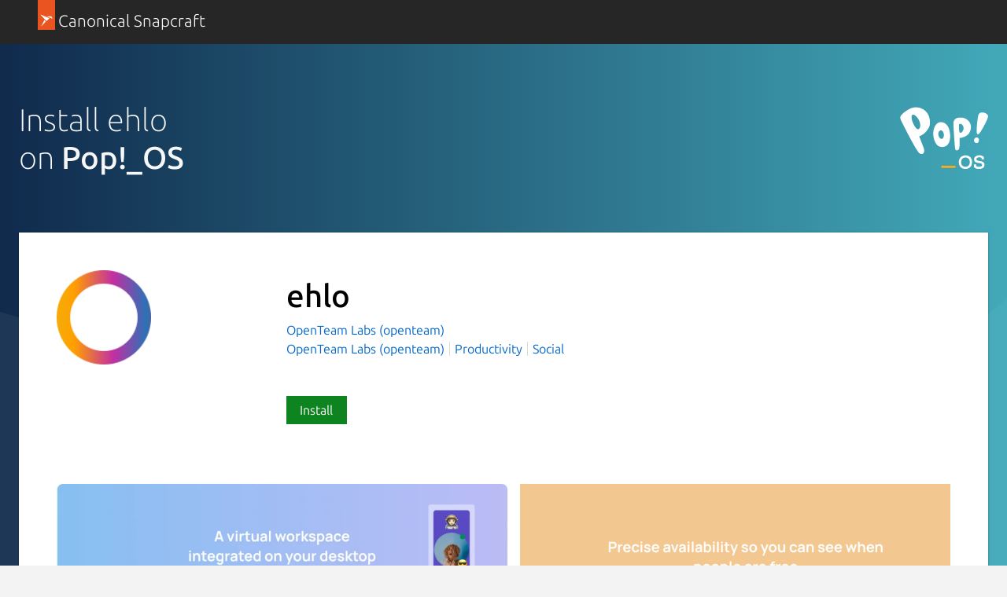

--- FILE ---
content_type: text/html; charset=utf-8
request_url: https://snapcraft.io/install/ehlo/pop
body_size: 13057
content:
<!doctype html>
<html lang="en">
  <head>
    <meta charset="UTF-8" />
    <meta http-equiv="X-UA-Compatible" content="IE=edge">
    <meta name="viewport" content="width=device-width, initial-scale=1">
    <title>Install ehlo on Pop!_OS using the Snap Store | Snapcraft</title>

    <!-- Preconnect to establish early connections to important third-party origins -->
    <link rel="preconnect" href="https://www.google-analytics.com">
    <link rel="preconnect" href="https://assets.ubuntu.com">
    <link rel="preconnect" href="https://munchkin.marketo.net">

    <link rel="preload" href="https://assets.ubuntu.com/v1/9689339a-snapcraft-hero-background--light.png" as="image">

    <!-- Google Tag Manager -->
    <script>(function(w,d,s,l,i){w[l]=w[l]||[];w[l].push({'gtm.start':
    new Date().getTime(),event:'gtm.js'});var f=d.getElementsByTagName(s)[0],
    j=d.createElement(s),dl=l!='dataLayer'?'&l='+l:'';j.async=true;j.src=
    'https://www.googletagmanager.com/gtm.js?id='+i+dl;f.parentNode.insertBefore(j,f);
    })(window,document,'script','dataLayer','GTM-KCGXHQS');</script>
    <!-- End Google Tag Manager -->

    <link rel="stylesheet" href="/static/js/dist/vite/assets/styles--DX8HMR0-.css" />

    <script type="module" src="/static/js/dist/vite/base--Ducp_eDY.js"></script><link rel="modulepreload" href="/static/js/dist/vite/chunks/ga--BikwviRj.js" />
    
  <script type="module" src="/static/js/dist/vite/distro-install--B1CK2fOL.js"></script><link rel="modulepreload" href="/static/js/dist/vite/chunks/debounce--DIfNAdEH.js" /><link rel="modulepreload" href="/static/js/dist/vite/chunks/videos--C-cpTIXj.js" /><link rel="modulepreload" href="/static/js/dist/vite/chunks/expandable-area--CFkdnYdO.js" /><link rel="modulepreload" href="/static/js/dist/vite/chunks/ga--BikwviRj.js" /><link rel="modulepreload" href="/static/js/dist/vite/chunks/declare--C9vBYVIO.js" />

    <script src="https://assets.ubuntu.com/v1/703e23c9-lazysizes+noscript+native-loading.5.1.2.min.js" defer></script>

    <meta name="description" content="Get the latest version of ehlo for on Pop!_OS - A virtual workplace that encourages team collaboration with an integrated communication layer right on your desktop.">
    <meta name="copydoc" content="">
    <meta name="google-site-verification" content="Y1JayrP2iS6jS6Rd7uGX3Kzgm0oD8rV5R6TkzteLbQg" />

    
      <meta property="og:title" content="Install ehlo on Pop!_OS using the Snap Store | Snapcraft"/>
      <meta property="og:site_name" content="Snapcraft"/>
      <meta property="og:type" content="website"/>
      <meta property="og:description" content="Get the latest version of ehlo for on Pop!_OS - A virtual workplace that encourages team collaboration with an integrated communication layer right on your desktop."/>
      <meta property="og:image" content="
    https://dashboard.snapcraft.io/site_media/appmedia/2022/01/ehlo_Ellipse_475.png
  " />
      <meta property="og:image:width" content="1200" />
      <meta property="og:image:height" content="630" />
      <meta property="og:image:alt" content="Snapcraft banner" />
      <meta property="og:url" content="https://snapcraft.io/install/ehlo/pop" />
      <meta property="twitter:card" content="summary_large_image" />
      <meta property="twitter:site" content="@snapcraftio" />
      <meta property="twitter:creator" content="@snapcraftio" />
      <meta property="twitter:image" content="
    https://dashboard.snapcraft.io/site_media/appmedia/2022/01/ehlo_Ellipse_475.png
  " />
      <meta property="twitter:url" content="https://snapcraft.io/install/ehlo/pop" />
    

    
  

    <link rel="canonical" href="https://snapcraft.io/install/ehlo/pop" />

    <link rel="icon" type="image/png" href="https://assets.ubuntu.com/v1/d4ca039f-favicon_16px.png" sizes="16x16" />
    <link rel="icon" type="image/png" href="https://assets.ubuntu.com/v1/841d0bcf-favicon_32px.png" sizes="32x32" />
    <link rel="icon" type="image/png" href="/static/snapcraft-favicon.png?v=055e94b" sizes="144x144" />
    <link rel="author" href="/humans.txt" />
  </head>

  <body class="l-site is-paper">
    <!-- Google Tag Manager (noscript) -->
    <noscript><iframe src="https://www.googletagmanager.com/ns.html?id=GTM-KCGXHQS"
      height="0" width="0" style="display: none; visibility: hidden;"></iframe></noscript>
    <!-- End Google Tag Manager (noscript) -->

    
  <header id="navigation" class="p-navigation--sliding is-dark">
  <div class="row">
    <div class="p-navigation__banner">
      <div class="p-navigation__tagged-logo">
        <a class="p-navigation__link" href="/">
          <div class="p-navigation__logo-tag">
            <img class="p-navigation__logo-icon" src="https://assets.ubuntu.com/v1/11ff571b-snapcraft.svg" alt="">
          </div>
          <span class="p-navigation__logo-title">Canonical Snapcraft</span>
        </a>
      </div>
    </div>
  </div>
</header>


    
  <section class="p-strip--light distro-banner u-no-padding--top">
    <div class="distro-banner__background">
      <svg class="distro-banner__suru" viewBox="0 0 1440 700" xmlns="http://www.w3.org/2000/svg">
        <defs>
          <linearGradient x1="100%" y1="50%" x2="0%" y2="50%" id="a">
            <stop stop-color="#48B9C7" offset="0%"/>
            <stop stop-color="#102a4c" offset="100%"/>
          </linearGradient>
        </defs>
        <g fill-rule="nonzero" fill="none">
          <path fill="url(#a)" d="M0 0h1440v700H0z"/>
          <g fill="#FFF">
            <path d="M1440 700V198L808 700z" fill-opacity=".04"/>
            <path d="M0 341v359h1231z" fill-opacity=".06"/>
          </g>
        </g>
      </svg>
    </div>
    <div class="p-strip">
      <div class="row">
        <div class="col-8">
           <h1 class="p-heading--2 u-no-margin is-light">Install ehlo<br/> on <b>Pop!_OS</b></h1>
        </div>
        
        <div class="col-4 u-hide--small">
          <img
  src="https://res.cloudinary.com/canonical/image/fetch/f_svg,q_auto,fl_sanitize,w_126/https%3A%2F%2Fassets.ubuntu.com%2Fv1%2F91e233bc-PopOS-short-white.svg"
  alt=""
  width="126"
  height="126"
  loading="eager"
  class="distro-banner__logo u-vertically-center"
/>
       </div>
       
      </div>
    </div>

    <div class="row">
      <div class="p-card--highlighted" style="position: relative;">
        <div class="row">
          <div class="details-block"><div class="grid-row">
    <div class="grid-col-2 grid-col-medium-1 grid-col-small-1">
    

  
    <img
  src="https://res.cloudinary.com/canonical/image/fetch/f_auto,q_auto,fl_sanitize,w_120/https%3A%2F%2Fdashboard.snapcraft.io%2Fsite_media%2Fappmedia%2F2022%2F01%2Fehlo_Ellipse_475.png"
  srcset="https://res.cloudinary.com/canonical/image/fetch/f_auto,q_auto,fl_sanitize,w_120/https%3A%2F%2Fdashboard.snapcraft.io%2Fsite_media%2Fappmedia%2F2022%2F01%2Fehlo_Ellipse_475.png 120w, https://res.cloudinary.com/canonical/image/fetch/f_auto,q_auto,fl_sanitize,w_240/https%3A%2F%2Fdashboard.snapcraft.io%2Fsite_media%2Fappmedia%2F2022%2F01%2Fehlo_Ellipse_475.png 240w"
  sizes="(min-width: 120px) 120px, 100vw"
  alt=""
  width="120"
  height="120"
  loading="eager"
  data-live="icon"
/>
  
    </div>
    <div class="grid-col-6 grid-col-medium-3 grid-col-small-3">
      <div class="p-section--shallow">
    <h1 class="u-sv-1" data-live="title">ehlo</h1>
    
    <div class="u-hide--medium u-hide--large">
      
      <span class="p-tooltip--btm-center">
  <a href="/publisher/openteam" title="View all snaps from OpenTeam Labs (openteam)">
    OpenTeam Labs (openteam)
  </a>
  <span class="p-tooltip__message">Publisher</span>
</span>
    </div>
    <ul class="p-inline-list--vertical-divider">
      
      <li class="p-inline-list__item u-hide--small"><span class="p-tooltip--btm-center">
  <a href="/publisher/openteam" title="View all snaps from OpenTeam Labs (openteam)">
    OpenTeam Labs (openteam)
  </a>
  <span class="p-tooltip__message">Publisher</span>
</span></li>
      
        <li class="p-inline-list__item">
          <a href="/search?categories=productivity">Productivity</a>
        </li>
      
        <li class="p-inline-list__item">
          <a href="/search?categories=social">Social</a>
        </li>
      
    </ul>
  </div><div class="p-section--shallow"><a class="p-button--positive js-install" href="#install" data-scroll-to="#install">
                  Install
                </a></div></div>
  </div></div>
        </div>

        
          <div class="details-block">
            <div class="grid-row" id="js-snap-screenshots" data-live="screenshots">
  
    <div class="p-carousel">
  <div class="swiper-container">
    <div class="swiper-wrapper">
      
        <div class="p-carousel__item--screenshot swiper-slide">
  
    
    
      
      
      
      
      <img
  src="https://res.cloudinary.com/canonical/image/fetch/f_auto,q_auto,fl_sanitize,w_819/https%3A%2F%2Fdashboard.snapcraft.io%2Fsite_media%2Fappmedia%2F2022%2F09%2F1_g98VT5k.png"
  srcset="https://res.cloudinary.com/canonical/image/fetch/f_auto,q_auto,fl_sanitize,w_460/https%3A%2F%2Fdashboard.snapcraft.io%2Fsite_media%2Fappmedia%2F2022%2F09%2F1_g98VT5k.png 460w, https://res.cloudinary.com/canonical/image/fetch/f_auto,q_auto,fl_sanitize,w_620/https%3A%2F%2Fdashboard.snapcraft.io%2Fsite_media%2Fappmedia%2F2022%2F09%2F1_g98VT5k.png 620w, https://res.cloudinary.com/canonical/image/fetch/f_auto,q_auto,fl_sanitize,w_1036/https%3A%2F%2Fdashboard.snapcraft.io%2Fsite_media%2Fappmedia%2F2022%2F09%2F1_g98VT5k.png 1036w, https://res.cloudinary.com/canonical/image/fetch/f_auto,q_auto,fl_sanitize,w_819/https%3A%2F%2Fdashboard.snapcraft.io%2Fsite_media%2Fappmedia%2F2022%2F09%2F1_g98VT5k.png 819w"
  sizes="(min-width: 819px) 819px, 100vw"
  alt=""
  width="819"
  height="657"
  loading="eager"
  data-original="https://dashboard.snapcraft.io/site_media/appmedia/2022/09/1_g98VT5k.png"
/>
    
    
  
</div>
      
        <div class="p-carousel__item--screenshot swiper-slide">
  
    
    
      
      
      
      
      <img
  src="https://res.cloudinary.com/canonical/image/fetch/f_auto,q_auto,fl_sanitize,w_819/https%3A%2F%2Fdashboard.snapcraft.io%2Fsite_media%2Fappmedia%2F2022%2F09%2F3_XIyMxOa.png"
  srcset="https://res.cloudinary.com/canonical/image/fetch/f_auto,q_auto,fl_sanitize,w_460/https%3A%2F%2Fdashboard.snapcraft.io%2Fsite_media%2Fappmedia%2F2022%2F09%2F3_XIyMxOa.png 460w, https://res.cloudinary.com/canonical/image/fetch/f_auto,q_auto,fl_sanitize,w_620/https%3A%2F%2Fdashboard.snapcraft.io%2Fsite_media%2Fappmedia%2F2022%2F09%2F3_XIyMxOa.png 620w, https://res.cloudinary.com/canonical/image/fetch/f_auto,q_auto,fl_sanitize,w_1036/https%3A%2F%2Fdashboard.snapcraft.io%2Fsite_media%2Fappmedia%2F2022%2F09%2F3_XIyMxOa.png 1036w, https://res.cloudinary.com/canonical/image/fetch/f_auto,q_auto,fl_sanitize,w_819/https%3A%2F%2Fdashboard.snapcraft.io%2Fsite_media%2Fappmedia%2F2022%2F09%2F3_XIyMxOa.png 819w"
  sizes="(min-width: 819px) 819px, 100vw"
  alt=""
  width="819"
  height="657"
  loading="eager"
  data-original="https://dashboard.snapcraft.io/site_media/appmedia/2022/09/3_XIyMxOa.png"
/>
    
    
  
</div>
      
        <div class="p-carousel__item--screenshot swiper-slide">
  
    
    
      
      
      
      
      <img
  src="https://res.cloudinary.com/canonical/image/fetch/f_auto,q_auto,fl_sanitize,w_819/https%3A%2F%2Fdashboard.snapcraft.io%2Fsite_media%2Fappmedia%2F2022%2F09%2F4_gAwqQYS.png"
  srcset="https://res.cloudinary.com/canonical/image/fetch/f_auto,q_auto,fl_sanitize,w_460/https%3A%2F%2Fdashboard.snapcraft.io%2Fsite_media%2Fappmedia%2F2022%2F09%2F4_gAwqQYS.png 460w, https://res.cloudinary.com/canonical/image/fetch/f_auto,q_auto,fl_sanitize,w_620/https%3A%2F%2Fdashboard.snapcraft.io%2Fsite_media%2Fappmedia%2F2022%2F09%2F4_gAwqQYS.png 620w, https://res.cloudinary.com/canonical/image/fetch/f_auto,q_auto,fl_sanitize,w_1036/https%3A%2F%2Fdashboard.snapcraft.io%2Fsite_media%2Fappmedia%2F2022%2F09%2F4_gAwqQYS.png 1036w, https://res.cloudinary.com/canonical/image/fetch/f_auto,q_auto,fl_sanitize,w_819/https%3A%2F%2Fdashboard.snapcraft.io%2Fsite_media%2Fappmedia%2F2022%2F09%2F4_gAwqQYS.png 819w"
  sizes="(min-width: 819px) 819px, 100vw"
  alt=""
  width="819"
  height="657"
  loading="eager"
  data-original="https://dashboard.snapcraft.io/site_media/appmedia/2022/09/4_gAwqQYS.png"
/>
    
    
  
</div>
      
        <div class="p-carousel__item--screenshot swiper-slide">
  
    
    
      
      
      
      
      <img
  src="https://res.cloudinary.com/canonical/image/fetch/f_auto,q_auto,fl_sanitize,w_819/https%3A%2F%2Fdashboard.snapcraft.io%2Fsite_media%2Fappmedia%2F2022%2F09%2F5.png"
  srcset="https://res.cloudinary.com/canonical/image/fetch/f_auto,q_auto,fl_sanitize,w_460/https%3A%2F%2Fdashboard.snapcraft.io%2Fsite_media%2Fappmedia%2F2022%2F09%2F5.png 460w, https://res.cloudinary.com/canonical/image/fetch/f_auto,q_auto,fl_sanitize,w_620/https%3A%2F%2Fdashboard.snapcraft.io%2Fsite_media%2Fappmedia%2F2022%2F09%2F5.png 620w, https://res.cloudinary.com/canonical/image/fetch/f_auto,q_auto,fl_sanitize,w_1036/https%3A%2F%2Fdashboard.snapcraft.io%2Fsite_media%2Fappmedia%2F2022%2F09%2F5.png 1036w, https://res.cloudinary.com/canonical/image/fetch/f_auto,q_auto,fl_sanitize,w_819/https%3A%2F%2Fdashboard.snapcraft.io%2Fsite_media%2Fappmedia%2F2022%2F09%2F5.png 819w"
  sizes="(min-width: 819px) 819px, 100vw"
  alt=""
  width="819"
  height="657"
  loading="eager"
  data-original="https://dashboard.snapcraft.io/site_media/appmedia/2022/09/5.png"
/>
    
    
  
</div>
      
        <div class="p-carousel__item--screenshot swiper-slide">
  
    
    
      
      
      
      
      <img
  src="https://res.cloudinary.com/canonical/image/fetch/f_auto,q_auto,fl_sanitize,w_819/https%3A%2F%2Fdashboard.snapcraft.io%2Fsite_media%2Fappmedia%2F2022%2F09%2F6.png"
  srcset="https://res.cloudinary.com/canonical/image/fetch/f_auto,q_auto,fl_sanitize,w_460/https%3A%2F%2Fdashboard.snapcraft.io%2Fsite_media%2Fappmedia%2F2022%2F09%2F6.png 460w, https://res.cloudinary.com/canonical/image/fetch/f_auto,q_auto,fl_sanitize,w_620/https%3A%2F%2Fdashboard.snapcraft.io%2Fsite_media%2Fappmedia%2F2022%2F09%2F6.png 620w, https://res.cloudinary.com/canonical/image/fetch/f_auto,q_auto,fl_sanitize,w_1036/https%3A%2F%2Fdashboard.snapcraft.io%2Fsite_media%2Fappmedia%2F2022%2F09%2F6.png 1036w, https://res.cloudinary.com/canonical/image/fetch/f_auto,q_auto,fl_sanitize,w_819/https%3A%2F%2Fdashboard.snapcraft.io%2Fsite_media%2Fappmedia%2F2022%2F09%2F6.png 819w"
  sizes="(min-width: 819px) 819px, 100vw"
  alt=""
  width="819"
  height="657"
  loading="eager"
  data-original="https://dashboard.snapcraft.io/site_media/appmedia/2022/09/6.png"
/>
    
    
  
</div>
      
    </div>
  </div>
  <div class="p-carousel__buttons u-align--right">
    <button class="p-button--base p-carousel__prev swiper-button__prev">Previous</button>
    <button class="p-button--base p-carousel__next swiper-button__next">Next</button>
  </div>
</div>
  
</div>
          </div>
        
        <div class="p-show-more is-shallow is-collapsed" data-js="js-show-more">
          <div class="row">
            <div class="col-8">
              <div class="js-snap-description-text">
                <h4 data-live="summary">A virtual workplace that encourages team collaboration with an integrated communication layer right on your desktop.</h4>
                <div data-live="description"><p>ehlo puts people at the heart of communication and collaboration, making teams feel closer and more connected, no matter where they are.</p>
<p>Integrate your team directly with your ehlo desktop dock:</p>
<ul>
<li>One screen?... no problem - auto hide takes care of that and “edge” notifications means you don't miss a thing</li>
<li>One click interactions and no tedious video links - call, collaborate and knock in an instant</li>
<li>Floating video mode - present like a pro or work together with our lightweight video calls</li>
</ul>
</div>
              </div>
            </div>
            <div class="col-4">
              <div class=" js-snap-description-details">
                <h2 class="u-off-screen">Details for ehlo</h2>

<h3 class="p-muted-heading">License</h3>
<ul class="p-list">
  <li>Proprietary</li>
</ul>
<hr class="p-rule--muted">


  <h3 class="p-muted-heading">Last updated</h3>
  <ul class="p-list">
    
      <li>7 December 2022 - <small>latest/stable</small></li>
    
    
      <li>28 November 2022 - <small>latest/edge</small></li>
    
  </ul>
  <hr class="p-rule--muted">



  
    <h3 class="p-muted-heading">Websites</h3>
    <ul class="p-list">
      
        
        <li data-js="primary-domain">
          <a class="js-external-link" title="https://ehlo.space" href="https://ehlo.space" aria-controls="modal">ehlo.space</a>
        </li>
        
      
    </ul>
    <hr class="p-rule--muted">
  

  
    <h3 class="p-muted-heading">Contact</h3>
    <ul class="p-list">
      
        
        <li>
          <a class="js-external-link" title="mailto:ehlo@ehlo.space" href="mailto:ehlo@ehlo.space" aria-controls="modal">ehlo@ehlo.space</a>
        </li>
        
      
    </ul>
    <hr class="p-rule--muted">
  

  

  

  <div class="p-modal js-exeternal-link-modal u-hide" id="modal">
    <section class="p-modal__dialog" role="dialog" aria-modal="true" aria-labelledby="modal-title" aria-describedby="modal-description">
      <header class="p-modal__header">
        <h2 class="p-modal__title" id="modal-title"><i class="p-icon--warning" style="width: 1rem; height: 1rem; position: relative; top: 1px; margin-right: 0.24rem;"></i> External link warning</h2>
      </header>
      <p class="u-no-max-width">You are about to open <span class="js-external-link-url"></span></p>
      <p class="u-no-max-width">Do you wish to proceed?</p>
      </p>
      <footer class="p-modal__footer">
        <button class="u-no-margin--bottom js-close-modal" aria-controls="modal">Go back</button>
        <a class="p-button--positive u-no-margin--bottom js-open-external-link" href="" target="_blank">Proceed</a>
      </footer>
    </section>
  </div>

  <template id="verified-status">
    (Ownership verified)
    <span class="p-tooltip--btm-right" aria-describedby="verified-explanation">
      <i class="p-icon--information"></i>
      <span class="p-tooltip__message" role="tooltip" id="verified-explanation">The publisher has verified that they own this domain.
It does not guarantee the Snap is an official upload
from the upstream project.</span>
  </template>

  <script>
    // Handle verified domain status
    const primaryDomainListItem = document.querySelector("[data-js='primary-domain']");

    function renderVerificationStatus() {
      if ("content" in document.createElement("template")) {
        const template = document.querySelector("#verified-status");
        const clone = template.content.cloneNode(true);
        primaryDomainListItem.appendChild(clone);
      }
    }

    if (primaryDomainListItem) {
      async function getVerifiedStatus() {
        const response = await fetch("/api/ehlo/verify");

        if (!response.ok) {
          return;
        }

        const responseData = await response.json();

        if (responseData.primary_domain) {
          renderVerificationStatus();
        }
      }

      getVerifiedStatus();
    }

    // Handle external links
    const externalLinks = document.querySelectorAll(".js-external-link");
    const externalLinkModal = document.querySelector(".js-exeternal-link-modal");
    const externalLinkModalCloseButton = externalLinkModal.querySelector(
      ".js-close-modal"
    );
    const externalLinkUrl = externalLinkModal.querySelector(
      ".js-external-link-url"
    );
    const openExternalLinkButton = externalLinkModal.querySelector(
      ".js-open-external-link"
    );

    function openModal() {
      externalLinkModal.classList.remove("u-hide");
    }

    function closeModal() {
      externalLinkModal.classList.add("u-hide");
    }

    function setLinkDisplayText(href) {
      if (href.includes("mailto")) {
        externalLinkUrl.innerText = href;
        return;
      }

      const url = new URL(href);

      const protocolContainer = document.createElement("strong");
      const hostnameContainer = document.createElement("strong");
      const pathContainer = document.createElement("span");
      const searchContainer = document.createElement("span");

      protocolContainer.classList.add(
        url.protocol === "https:" ?
          "external-link-protocol--positive" : "external-link-protocol--negative"
      );

      pathContainer.classList.add("u-text-muted");
      searchContainer.classList.add("u-text-muted");

      protocolContainer.innerText = `${url.protocol}//`;
      hostnameContainer.innerText = url.hostname;

      if (url.pathname && url.pathname !== "/") {
        pathContainer.innerText = url.pathname;

      }

      searchContainer.innerText = url.search;

      externalLinkUrl.innerHTML = "";
      externalLinkUrl.appendChild(protocolContainer);
      externalLinkUrl.appendChild(hostnameContainer);
      externalLinkUrl.appendChild(pathContainer);
      externalLinkUrl.appendChild(searchContainer);
    }

    externalLinkModalCloseButton.addEventListener("click", () => {
      closeModal();
    });

    externalLinks.forEach((link) => {

      link.addEventListener("click", (e) => {
        e.preventDefault();
        const href = e.target.href;
        openExternalLinkButton.href = href;
        openExternalLinkButton.addEventListener("click", handleOpenExternalLink);
        setLinkDisplayText(href);
        openModal();
      });
    });

    function handleOpenExternalLink() {
      closeModal();
      openExternalLinkButton.removeEventListener("click", handleOpenExternalLink);
    }
  </script>




  <h5 class="p-muted-heading">Report a Snap Store violation</h5>
  <ul class="p-list">
    <li>
      <a class="js-modal-open" aria-controls="#report-snap-modal" href="#report-snap-modal">Report this Snap</a>
    </li>
  </ul>

  <div class="p-modal u-hide" id="report-snap-modal">
  <div class="p-modal__dialog" role="dialog" aria-labelledby="modal-title" aria-describedby="modal-description">
    <div class="js-report-snap-form">
      <header class="p-modal__header">
        <h2 class="p-modal__title" id="modal-title">Report ehlo for a Snap Store violation</h2>
        <button class="p-modal__close js-modal-close" aria-label="Close dialog">Close</button>
      </header>

      
      
      <form id="report-snap-form" action="/report" method="POST">
        <input name="csrf_token" type="hidden" value="IjVjYzdhMzE5ZWIyNjRiNjE5Nzc3MGFiNGM3OGIyMWZhMzViYWYzYjci.aW6JUA.4mo8_ylTWB9VaCmXiLS7KCfyafU" />
        <input type="hidden" name="entry.718227286" value="ehlo" />
        <div class="p-notification--negative">
          <div class="p-notification__content">
            <h5 class="p-notification__title">
              Reports submitted through this form go to the Snap team, not the Snap Developer.
            </h5>
            
              <p class="p-notification__message">
                The Snap developer has provided the following <b>contact information</b>:</p>
              <ul>
                
                  
                    <li><a href="mailto:ehlo@ehlo.space" target="_blank" rel="noopener">ehlo@ehlo.space</a></li>
                  
                
              </ul>
            
            
          </div>
        </div>
        <label for="report-snap-reason">Choose a reason for reporting this snap</label>
        <select id="report-snap-reason" name="entry.340540050" required>
          <option value="" selected>Select an option</option>
          <option value="Copyright or trademark violation">Copyright or trademark violation</option>
          <option value="Snap Store terms of service violation">Snap Store terms of service violation</option>
        </select>
        <label for="report-snap-comment">Please provide more detailed reason to your report</label>
        <textarea id="report-snap-comment" type="text" name="entry.1974584359" placeholder="Comment..." rows="5" maxlength="1000" required></textarea>

        <label for="report-snap-email">Your email (optional)</label>
        <input id="report-snap-email" type="email" name="entry.1624813972" placeholder="email@example.com" />
        <label for="report-snap-confirm" style="position: absolute; top: -9999999px;">I agree</label>
        <input id="report-snap-confirm" type="checkbox" name="entry.13371337" style="position: absolute; top: -9999999px;" />
        <p>In submitting this form, I confirm that I have read and agree to <a href="https://ubuntu.com/legal/data-privacy/contact">Canonical’s Privacy Notice</a> and <a href="https://ubuntu.com/legal/data-privacy">Privacy Policy</a>.</p>
        <div class="u-align--right">
          <button type="button" class="js-modal-close u-no-margin--bottom">Cancel</button>
          
          <button type="submit" type="submit" class="--dark u-no-margin--bottom">Submit report</button>
        </div>
      </form>
    </div>

    <div class="js-report-snap-success u-hide">
      <header class="p-modal__header">
        <h2 class="p-modal__title" id="modal-title">Snap Store Violation Report submitted successfully</h2>
        <button class="p-modal__close js-modal-close" aria-label="Close dialog">Close</button>
      </header>
      <p>Thank you for your report. Information you provided will help us investigate further.</p>
      <div class="u-align--right">
        <button type="button" class="p-button--positive js-modal-close u-no-margin--bottom">Close</button>
      </div>
    </div>

    <div class="js-report-snap-error u-hide">
      <header class="p-modal__header">
        <h2 class="p-modal__title" id="modal-title">Error submitting report</h2>
        <button class="p-modal__close js-modal-close u-no-margin--bottom" aria-label="Close dialog">Close</button>
      </header>
      <p>There was an error while sending your report. Please try again later.</p>
      <div class="u-align--right">
        <button type="button" class="p-button--positive js-modal-close u-no-margin--bottom">Close</button>
      </div>
    </div>
  </div>
</div>
  <hr class="p-rule--muted">

              </div>
            </div>
          </div>
          <div class="p-show-more__fade">
            <div class="p-show-more__link-container">
              <a href="/ehlo" class="p-show-more__link">Show more</a>
            </div>
          </div>
        </div>
      </div>

      <div id="install" class="p-card--highlighted">
        <div class="row">
          <div class="col-10">
          <h2>Enable snaps on Pop!_OS and install ehlo</h2>
          <p>Snaps are applications packaged with all their dependencies to run on all popular Linux distributions from a single build. They update automatically and roll back gracefully.</p>
          <p>Snaps are discoverable and installable from the <a href="/store">Snap Store</a>, an app store with an audience of millions.</p>
          </div>
          <div class="u-hide--small col-2">
            <img
  src="https://res.cloudinary.com/canonical/image/fetch/f_svg,q_auto,fl_sanitize,w_169/https%3A%2F%2Fassets.ubuntu.com%2Fv1%2Fc7ca0dfa-Distro_Logo_Pop.svg"
  alt=""
  width="169"
  height="159"
  loading="lazy"
/>
          </div>
        </div>
        <div class="row">
          <h3>Enable snapd</h3>
        </div>
        
          <div class="row">
            <div class="col-7">
              <p>Snap can be installed on Pop!_OS from the command line. Open Terminal from the Applications launcher and type the following:
</p>
            </div>
            
              <div class="col-5 distro-code-snippet">
                
                
                <div class="p-code-snippet">
  <pre class="p-code-snippet__block--icon is-wrapped"><code id="snippet-distro-install-command-1">sudo apt update
sudo apt install snapd
</code></pre>
</div>
              </div>
            
          </div>
        
          <div class="row">
            <div class="col-7">
              <p>Either log out and back in again, or restart your system, to ensure snap’s paths are updated correctly.</p>
            </div>
            
          </div>
        
        <div class="row">
          <h3>Install ehlo</h3>
        </div>
        <div class="row">
          <div class="col-7">
            <p>To install ehlo, simply use the following command:</p>
          </div>
          <div class="col-5 distro-code-snippet">
            
            
            <div class="p-code-snippet">
  <pre class="p-code-snippet__block--icon is-wrapped"><code id="snippet-snap-install-stable">sudo snap install ehlo</code></pre>
</div>
          </div>
        </div>
      </div>
    </div>
  </section>

  <section class="p-strip is-shallow">
    <div class="u-fixed-width u-clearfix">
      <h3 class="u-float-left">Other popular snaps…</h3>
      <a href="/search?categories=featured" class="p-button u-float-right u-hide--small p-featured-snap__see-more">See more...</a>
    </div>
    <div class="row">
        
        
    </div>
    <div class="row u-hide--medium u-hide--large">
      <a href="/search?categories=featured" class="p-button u-float-right">See more in Featured</a>
    </div>
  </section>
  <section class="p-strip is-shallow">
    <div class="row">
      <h3 class="u-float-left">More things to do…</h3>
    </div>
    <div class="row">
      <div class="col-6">
        <div class="p-card--highlighted">
          <a href="/snap-store">
            <img
  src="https://res.cloudinary.com/canonical/image/fetch/f_svg,q_auto,fl_sanitize,w_567/https%3A%2F%2Fassets.ubuntu.com%2Fv1%2F2b48f98d-distro_img_01.svg"
  alt=""
  width="567"
  height="228"
  loading="lazy"
/>
          </a>
          <h4 class="p-card__title">
            <a href="/snap-store">Get the snap store</a>
          </h4>
          <p class="p-card__content">Browse and find snaps from the convenience of your desktop using the snap store snap.</p>
        </div>
      </div>
      <div class="col-6">
        <div class="p-card--highlighted">
          <a href="/docs">
            <img
  src="https://res.cloudinary.com/canonical/image/fetch/f_svg,q_auto,fl_sanitize,w_567/https%3A%2F%2Fassets.ubuntu.com%2Fv1%2F8d00f749-distro_img_02.svg"
  alt=""
  width="567"
  height="228"
  loading="lazy"
/>
          </a>
          <h4 class="p-card__title">
            <a href="/docs">Learn more about snaps</a>
          </h4>
          <p class="p-card__content">Interested to find out more about snaps? Want to publish your own application? Visit <a href="/">snapcraft.io</a> now.</p>
        </div>
      </div>
    </div>
  </section>

  



<script type="text/template" id="blog-article-template">
  <div class="${container_class}">
  
  <a href="${slug}">
    ${image}
  </a>
  
  <h3 class="p-heading--4">
    <a href="${slug}">${title}</a>
  </h3>
</div>
</script>


<script type="text/template" id="video-youtube-template">
  
  <iframe id="youtubeplayer" type="text/html" width="818" height="460" allow="autoplay"></iframe>
  <button class="youtube-thumbnail-button" id="youtube-thumbnail-button">
    <img src="https://i3.ytimg.com/vi/${id}/maxresdefault.jpg" alt="" width="1280" height="720" id="youtube-thumbnail-image">
    <img src="/static/images/yt_play_btn.svg?v=9298bb2" alt="" width="68" height="48" class="youtube-play-button">
  </button>


<script>
  document.addEventListener("DOMContentLoaded", function() {
    const vimeoplayerFrame = document.getElementById("vimeoplayer");
    const asciicastplayerFrame = document.getElementById("asciicastplayer");
    const youtubeFrame = document.getElementById("youtubeplayer");

    if (vimeoplayerFrame) {
      vimeoplayerFrame.src = vimeoplayerFrame.dataset.src;
    }

    if (asciicastplayerFrame) {
      const script = document.createElement("script");
      script.id = "asciicast-${id}";
      script.dataset.autoplay = 0;
      script.src = "${url}";

      asciicastplayerFrame.appendChild(script);
    }

    if (youtubeFrame) {
      const videoId = "${id}";
      const thumbnailUrl = `/youtube/${videoId}`;
      const thumbnailImage = document.querySelector("#youtube-thumbnail-image");
      const thumbnailButton = document.querySelector("#youtube-thumbnail-button");
      const videoUrl = "${url}?autoplay=1&cc_load_policy=1&modestbranding=1&rel=0";

      const data = new FormData();
      data.append("videoId", videoId);
      data.append("csrf_token", "IjVjYzdhMzE5ZWIyNjRiNjE5Nzc3MGFiNGM3OGIyMWZhMzViYWYzYjci.aW6JUA.4mo8_ylTWB9VaCmXiLS7KCfyafU");

      fetch(`/youtube`, {
        method: "POST",
        body:  data
      })
        .then(function(r) {
          if (r.ok === true) {
            return r.json();
          }
        })
        .then(function(res) {
          if (!res.items) {
            return;
          }

          const thumbnails = res.items[0].snippet.thumbnails;

          if (thumbnails.maxres) {
            thumbnailImage.src = thumbnails.maxres.url;
            thumbnailImage.width = thumbnails.maxres.width;
            thumbnailImage.height = thumbnails.maxres.height;
          } else if (thumbnails.standard) {
            thumbnailImage.src = thumbnails.standard.url;
            thumbnailImage.width = thumbnails.standard.width;
            thumbnailImage.height = thumbnails.standard.height;
          } else if (thumbnails.high) {
            thumbnailImage.src = thumbnails.high.url;
            thumbnailImage.width = thumbnails.high.width;
            thumbnailImage.height = thumbnails.high.height;
          } else if (thumbnails.medium) {
            thumbnailImage.src = thumbnails.medium.url;
            thumbnailImage.width = thumbnails.medium.width;
            thumbnailImage.height = thumbnails.medium.height;
          } else {
            thumbnailImage.src = thumbnails.default.url;
            thumbnailImage.width = thumbnails.default.width;
            thumbnailImage.height = thumbnails.default.height;
          }
        });

      thumbnailButton.addEventListener("click", function() {
        youtubeFrame.src = videoUrl;
        setTimeout(function() {
          thumbnailButton.classList.add("fade-out");
        }, 300);
      });
    }
  });
</script>
</script>

<script type="text/template" id="video-vimeo-template">
  
  <iframe id="vimeoplayer" width="818" height="460" frameborder="0"
          webkitallowfullscreen mozallowfullscreen allowfullscreen
          src="" data-src="${url}?title=0&byline=0&portrait=0&transparent=0"></iframe>


<script>
  document.addEventListener("DOMContentLoaded", function() {
    const vimeoplayerFrame = document.getElementById("vimeoplayer");
    const asciicastplayerFrame = document.getElementById("asciicastplayer");
    const youtubeFrame = document.getElementById("youtubeplayer");

    if (vimeoplayerFrame) {
      vimeoplayerFrame.src = vimeoplayerFrame.dataset.src;
    }

    if (asciicastplayerFrame) {
      const script = document.createElement("script");
      script.id = "asciicast-${id}";
      script.dataset.autoplay = 0;
      script.src = "${url}";

      asciicastplayerFrame.appendChild(script);
    }

    if (youtubeFrame) {
      const videoId = "${id}";
      const thumbnailUrl = `/youtube/${videoId}`;
      const thumbnailImage = document.querySelector("#youtube-thumbnail-image");
      const thumbnailButton = document.querySelector("#youtube-thumbnail-button");
      const videoUrl = "${url}?autoplay=1&cc_load_policy=1&modestbranding=1&rel=0";

      const data = new FormData();
      data.append("videoId", videoId);
      data.append("csrf_token", "IjVjYzdhMzE5ZWIyNjRiNjE5Nzc3MGFiNGM3OGIyMWZhMzViYWYzYjci.aW6JUA.4mo8_ylTWB9VaCmXiLS7KCfyafU");

      fetch(`/youtube`, {
        method: "POST",
        body:  data
      })
        .then(function(r) {
          if (r.ok === true) {
            return r.json();
          }
        })
        .then(function(res) {
          if (!res.items) {
            return;
          }

          const thumbnails = res.items[0].snippet.thumbnails;

          if (thumbnails.maxres) {
            thumbnailImage.src = thumbnails.maxres.url;
            thumbnailImage.width = thumbnails.maxres.width;
            thumbnailImage.height = thumbnails.maxres.height;
          } else if (thumbnails.standard) {
            thumbnailImage.src = thumbnails.standard.url;
            thumbnailImage.width = thumbnails.standard.width;
            thumbnailImage.height = thumbnails.standard.height;
          } else if (thumbnails.high) {
            thumbnailImage.src = thumbnails.high.url;
            thumbnailImage.width = thumbnails.high.width;
            thumbnailImage.height = thumbnails.high.height;
          } else if (thumbnails.medium) {
            thumbnailImage.src = thumbnails.medium.url;
            thumbnailImage.width = thumbnails.medium.width;
            thumbnailImage.height = thumbnails.medium.height;
          } else {
            thumbnailImage.src = thumbnails.default.url;
            thumbnailImage.width = thumbnails.default.width;
            thumbnailImage.height = thumbnails.default.height;
          }
        });

      thumbnailButton.addEventListener("click", function() {
        youtubeFrame.src = videoUrl;
        setTimeout(function() {
          thumbnailButton.classList.add("fade-out");
        }, 300);
      });
    }
  });
</script>
</script>

<script type="text/template" id="video-asciinema-template">
  
  <div id="asciicastplayer"></div>


<script>
  document.addEventListener("DOMContentLoaded", function() {
    const vimeoplayerFrame = document.getElementById("vimeoplayer");
    const asciicastplayerFrame = document.getElementById("asciicastplayer");
    const youtubeFrame = document.getElementById("youtubeplayer");

    if (vimeoplayerFrame) {
      vimeoplayerFrame.src = vimeoplayerFrame.dataset.src;
    }

    if (asciicastplayerFrame) {
      const script = document.createElement("script");
      script.id = "asciicast-${id}";
      script.dataset.autoplay = 0;
      script.src = "${url}";

      asciicastplayerFrame.appendChild(script);
    }

    if (youtubeFrame) {
      const videoId = "${id}";
      const thumbnailUrl = `/youtube/${videoId}`;
      const thumbnailImage = document.querySelector("#youtube-thumbnail-image");
      const thumbnailButton = document.querySelector("#youtube-thumbnail-button");
      const videoUrl = "${url}?autoplay=1&cc_load_policy=1&modestbranding=1&rel=0";

      const data = new FormData();
      data.append("videoId", videoId);
      data.append("csrf_token", "IjVjYzdhMzE5ZWIyNjRiNjE5Nzc3MGFiNGM3OGIyMWZhMzViYWYzYjci.aW6JUA.4mo8_ylTWB9VaCmXiLS7KCfyafU");

      fetch(`/youtube`, {
        method: "POST",
        body:  data
      })
        .then(function(r) {
          if (r.ok === true) {
            return r.json();
          }
        })
        .then(function(res) {
          if (!res.items) {
            return;
          }

          const thumbnails = res.items[0].snippet.thumbnails;

          if (thumbnails.maxres) {
            thumbnailImage.src = thumbnails.maxres.url;
            thumbnailImage.width = thumbnails.maxres.width;
            thumbnailImage.height = thumbnails.maxres.height;
          } else if (thumbnails.standard) {
            thumbnailImage.src = thumbnails.standard.url;
            thumbnailImage.width = thumbnails.standard.width;
            thumbnailImage.height = thumbnails.standard.height;
          } else if (thumbnails.high) {
            thumbnailImage.src = thumbnails.high.url;
            thumbnailImage.width = thumbnails.high.width;
            thumbnailImage.height = thumbnails.high.height;
          } else if (thumbnails.medium) {
            thumbnailImage.src = thumbnails.medium.url;
            thumbnailImage.width = thumbnails.medium.width;
            thumbnailImage.height = thumbnails.medium.height;
          } else {
            thumbnailImage.src = thumbnails.default.url;
            thumbnailImage.width = thumbnails.default.width;
            thumbnailImage.height = thumbnails.default.height;
          }
        });

      thumbnailButton.addEventListener("click", function() {
        youtubeFrame.src = videoUrl;
        setTimeout(function() {
          thumbnailButton.classList.add("fade-out");
        }, 300);
      });
    }
  });
</script>
</script>


    
  
<footer class="l-footer--sticky p-strip is-dark" id="footer">
  <div class="row">
    <div class="col-9">
      <p>
        <a class="p-link--inverted" href="#">Back to top <i class="p-icon--chevron-up is-light"></i></a>
      </p>
      <p>
        &copy; 2026 Canonical Ltd. <br/>
        Ubuntu and Canonical are registered trademarks of Canonical Ltd.
        <br/>
        Powered by <a href="https://www.ubuntu.com/kubernetes">Charmed Kubernetes</a>
      </p>
      <p class="u-no-limit">
        <small>
          <a
            href="https://forum.snapcraft.io/">Join the forum</a>, contribute to or report problems with,
          <a
            href="https://bugs.launchpad.net/snapd"
          >snapd</a>,
          <a
            href="https://bugs.launchpad.net/snapcraft"
          >Snapcraft</a>,
          or <a href="https://github.com/canonical/snapcraft.io/issues/new">this site</a>.
        </small>
      </p>
    </div>
    <div class="col-3">
       <ul class="p-inline-list u-align--right">
         <li class="p-inline-list__item">
           <a href="https://twitter.com/snapcraftio" class="p-icon--twitter">Share on Twitter</a>
         </li>
         <li class="p-inline-list__item">
           <a href="https://www.facebook.com/snapcraftio" class="p-icon--facebook">Share on Facebook</a>
         </li>
         <li class="p-inline-list__item">
           <a href="https://www.youtube.com/snapcraftio" class="p-icon--youtube">Share on YouTube</a>
         </li>
       </ul>
     </div>
  </div>
  <div class="u-fixed-width">
    <ul class="p-inline-list--middot u-no-margin--bottom">
      <li class="p-inline-list__item">
        <a class="p-link--inverted" href="https://ubuntu.com/legal/terms-and-policies/snap-store-terms"><small>Terms of Service</small></a>
      </li>
      <li class="p-inline-list__item">
        <a class="p-link--inverted" href="https://www.ubuntu.com/legal/data-privacy"><small>Data privacy</small></a>
      </li>
      <li class="p-inline-list__item">
        <a class="p-link--inverted js-revoke-cookie-manager" href=""><small>Manage your tracker settings</small></a>
      </li>
      <li class="p-inline-list__item">
        <a class="p-link--inverted" href="https://status.snapcraft.io/"><small>Service status</small></a>
      </li>
      <li class="p-inline-list__item">
        <a class="p-link--inverted" href="https://dashboard.snapcraft.io/"><small>Other functions</small></a>
      </li>
      <li class="p-inline-list__item">
        <a
          class="p-link--inverted"
          href="/about/contact-us"
          data-js="contact-form-trigger"
          data-formid="2639">
          Contact us
        </a>
      </li>
    </ul>
  </div>
</footer>
<div class="p-modal u-hide" id="contact-form-modal">
  <section class="p-modal__dialog" role="dialog" aria-modal="true" aria-labeledby="modal-title">
    <header class="p-modal__header">
      <h2 class="p-modal__title">Contact us</h2>
      <button class="p-modal__close" aria-label="Close active modal" aria-controls="modal" data-js="close-modal-control">Close</button>
    </header>
    <div id="modal-body"></div>
  </section>
</div>

<script type="text/template" id="contactFormTemplate">
  
    <form action="https://ubuntu.com/marketo/submit" method="post" id="mktoForm_{{formid}}">
  <fieldset class="u-no-margin--bottom">
    <legend class="u-off-screen">About you</legend>
    <h2 class="p-heading--3">About you</h2>
    <ul class="p-list">
      <li class="p-list__item">
        <label for="firstName">First name:</label>
        <input required id="firstName" name="firstName" maxlength="255" type="text" />
      </li>
      <li class="p-list__item">
        <label for="lastName">Last name:</label>
        <input required id="lastName" name="lastName" maxlength="255" type="text" />
      </li>
      <li class="p-list__item">
        <label for="email">Email address:</label>
        <input required id="email" name="email" maxlength="255" type="email" pattern="^[^ ]+@[^ ]+\.[a-z]{2,26}$" />
      </li>
      <li class="p-list__item">
        <label for="phone">Mobile/cell phone number:</label>
        <input required id="phone" name="phone" maxlength="255" type="tel" />
      </li>
      
<li class="p-list__item">
  <label for="country">Country:</label>
  
  <select
    required
    id="country"
    name="country"
  >
    <option value="">Select...</option
    ><option value="FR">France</option
    ><option value="DE">Germany</option
    ><option value="JP">Japan</option
    ><option value="GB">United Kingdom</option
    ><option value="US">United States of America</option
    ><option disabled>——————————————————</option
    ><option value="AF">Afghanistan</option
    ><option value="AX">Åland Islands</option
    ><option value="AL">Albania</option
    ><option value="DZ">Algeria</option
    ><option value="AS">American Samoa</option
    ><option value="AD">Andorra</option
    ><option value="AO">Angola</option
    ><option value="AI">Anguilla</option
    ><option value="AQ">Antarctica</option
    ><option value="AG">Antigua and Barbuda</option
    ><option value="AR">Argentina</option
    ><option value="AM">Armenia</option
    ><option value="AW">Aruba</option
    ><option value="AU">Australia</option
    ><option value="AT">Austria</option
    ><option value="AZ">Azerbaijan</option
    ><option value="BS">Bahamas</option
    ><option value="BH">Bahrain</option
    ><option value="BD">Bangladesh</option
    ><option value="BB">Barbados</option
    ><option value="BY">Belarus</option
    ><option value="BE">Belgium</option
    ><option value="BZ">Belize</option
    ><option value="BJ">Benin</option
    ><option value="BM">Bermuda</option
    ><option value="BT">Bhutan</option
    ><option value="BO">Bolivia (Plurinational State of)</option
    ><option value="BQ">Bonaire, Sint Eustatius and Saba</option
    ><option value="BA">Bosnia and Herzegovina</option
    ><option value="BW">Botswana</option
    ><option value="BV">Bouvet Island</option
    ><option value="BR">Brazil</option
    ><option value="IO">British Indian Ocean Territory</option
    ><option value="BN">Brunei Darussalam</option
    ><option value="BG">Bulgaria</option
    ><option value="BF">Burkina Faso</option
    ><option value="BI">Burundi</option
    ><option value="KH">Cambodia</option
    ><option value="CM">Cameroon</option
    ><option value="CA">Canada</option
    ><option value="CV">Cabo Verde</option
    ><option value="KY">Cayman Islands</option
    ><option value="CF">Central African Republic</option
    ><option value="TD">Chad</option
    ><option value="CL">Chile</option
    ><option value="CN">China</option
    ><option value="CX">Christmas Island</option
    ><option value="CC">Cocos (Keeling) Islands</option
    ><option value="CO">Colombia</option
    ><option value="KM">Comoros</option
    ><option value="CG">Congo</option
    ><option value="CD">Congo (Democratic Republic of the)</option
    ><option value="CK">Cook Islands</option
    ><option value="CR">Costa Rica</option
    ><option value="CI">Côte d'Ivoire</option
    ><option value="HR">Croatia</option
    ><option value="CU">Cuba</option
    ><option value="CW">Curaçao</option
    ><option value="CY">Cyprus</option
    ><option value="CZ">Czech Republic</option
    ><option value="DK">Denmark</option
    ><option value="DJ">Djibouti</option
    ><option value="DM">Dominica</option
    ><option value="DO">Dominican Republic</option
    ><option value="EC">Ecuador</option
    ><option value="EG">Egypt</option
    ><option value="SV">El Salvador</option
    ><option value="GQ">Equatorial Guinea</option
    ><option value="ER">Eritrea</option
    ><option value="EE">Estonia</option
    ><option value="ET">Ethiopia</option
    ><option value="FK">Falkland Islands (Malvinas)</option
    ><option value="FO">Faroe Islands</option
    ><option value="FJ">Fiji</option
    ><option value="FI">Finland</option
    ><option value="FR">France</option
    ><option value="GF">French Guiana</option
    ><option value="PF">French Polynesia</option
    ><option value="TF">French Southern Territories</option
    ><option value="GA">Gabon</option
    ><option value="GM">Gambia</option
    ><option value="GE">Georgia</option
    ><option value="DE">Germany</option
    ><option value="GH">Ghana</option
    ><option value="GI">Gibraltar</option
    ><option value="GR">Greece</option
    ><option value="GL">Greenland</option
    ><option value="GD">Grenada</option
    ><option value="GP">Guadeloupe</option
    ><option value="GU">Guam</option
    ><option value="GT">Guatemala</option
    ><option value="GG">Guernsey</option
    ><option value="GN">Guinea</option
    ><option value="GW">Guinea-Bissau</option
    ><option value="GY">Guyana</option
    ><option value="HT">Haiti</option
    ><option value="HM">Heard Island and McDonald Islands</option
    ><option value="VA">Holy See</option
    ><option value="HN">Honduras</option
    ><option value="HK">Hong Kong</option
    ><option value="HU">Hungary</option
    ><option value="IS">Iceland</option
    ><option value="IN">India</option
    ><option value="ID">Indonesia</option
    ><option value="IR">Iran (Islamic Republic of)</option
    ><option value="IQ">Iraq</option
    ><option value="IE">Ireland</option
    ><option value="IM">Isle of Man</option
    ><option value="IL">Israel</option
    ><option value="IT">Italy</option
    ><option value="JM">Jamaica</option
    ><option value="JP">Japan</option
    ><option value="JE">Jersey</option
    ><option value="JO">Jordan</option
    ><option value="KZ">Kazakhstan</option
    ><option value="KE">Kenya</option
    ><option value="KI">Kiribati</option
    ><option value="KP">Korea (Democratic People's Republic of)</option
    ><option value="KR">Korea (Republic of)</option
    ><option value="KW">Kuwait</option
    ><option value="KG">Kyrgyzstan</option
    ><option value="LA">Lao People's Democratic Republic</option
    ><option value="LV">Latvia</option
    ><option value="LB">Lebanon</option
    ><option value="LS">Lesotho</option
    ><option value="LR">Liberia</option
    ><option value="LY">Libya</option
    ><option value="LI">Liechtenstein</option
    ><option value="LT">Lithuania</option
    ><option value="LU">Luxembourg</option
    ><option value="MO">Macao</option
    ><option value="MK">Macedonia (the former Yugoslav Republic of)</option
    ><option value="MG">Madagascar</option
    ><option value="MW">Malawi</option
    ><option value="MY">Malaysia</option
    ><option value="MV">Maldives</option
    ><option value="ML">Mali</option
    ><option value="MT">Malta</option
    ><option value="MH">Marshall Islands</option
    ><option value="MQ">Martinique</option
    ><option value="MR">Mauritania</option
    ><option value="MU">Mauritius</option
    ><option value="YT">Mayotte</option
    ><option value="MX">Mexico</option
    ><option value="FM">Micronesia (Federated States of)</option
    ><option value="MD">Moldova (Republic of)</option
    ><option value="MC">Monaco</option
    ><option value="MN">Mongolia</option
    ><option value="ME">Montenegro</option
    ><option value="MS">Montserrat</option
    ><option value="MA">Morocco</option
    ><option value="MZ">Mozambique</option
    ><option value="MM">Myanmar</option
    ><option value="NA">Namibia</option
    ><option value="NR">Nauru</option
    ><option value="NP">Nepal</option
    ><option value="NL">Netherlands</option
    ><option value="NC">New Caledonia</option
    ><option value="NZ">New Zealand</option
    ><option value="NI">Nicaragua</option
    ><option value="NE">Niger</option
    ><option value="NG">Nigeria</option
    ><option value="NU">Niue</option
    ><option value="NF">Norfolk Island</option
    ><option value="MP">Northern Mariana Islands</option
    ><option value="NO">Norway</option
    ><option value="OM">Oman</option
    ><option value="PK">Pakistan</option
    ><option value="PW">Palau</option
    ><option value="PS">Palestine, State of</option
    ><option value="PA">Panama</option
    ><option value="PG">Papua New Guinea</option
    ><option value="PY">Paraguay</option
    ><option value="PE">Peru</option
    ><option value="PH">Philippines</option
    ><option value="PN">Pitcairn</option
    ><option value="PL">Poland</option
    ><option value="PT">Portugal</option
    ><option value="PR">Puerto Rico</option
    ><option value="QA">Qatar</option
    ><option value="RE">Réunion</option
    ><option value="RO">Romania</option
    ><option value="RU">Russian Federation</option
    ><option value="RW">Rwanda</option
    ><option value="BL">Saint Barthélemy</option
    ><option value="SH">Saint Helena, Ascension and Tristan da Cunha</option
    ><option value="KN">Saint Kitts and Nevis</option
    ><option value="LC">Saint Lucia</option
    ><option value="MF">Saint Martin (French part)</option
    ><option value="PM">Saint Pierre and Miquelon</option
    ><option value="VC">Saint Vincent and the Grenadines</option
    ><option value="WS">Samoa</option
    ><option value="SM">San Marino</option
    ><option value="ST">Sao Tome and Principe</option
    ><option value="SA">Saudi Arabia</option
    ><option value="SN">Senegal</option
    ><option value="RS">Serbia</option
    ><option value="SC">Seychelles</option
    ><option value="SL">Sierra Leone</option
    ><option value="SG">Singapore</option
    ><option value="SX">Sint Maarten (Dutch part)</option
    ><option value="SK">Slovakia</option
    ><option value="SI">Slovenia</option
    ><option value="SB">Solomon Islands</option
    ><option value="SO">Somalia</option
    ><option value="ZA">South Africa</option
    ><option value="GS">South Georgia and the South Sandwich Islands</option
    ><option value="SS">South Sudan</option
    ><option value="ES">Spain</option
    ><option value="LK">Sri Lanka</option
    ><option value="SD">Sudan</option
    ><option value="SR">Suriname</option
    ><option value="SJ">Svalbard and Jan Mayen</option
    ><option value="SZ">Swaziland</option
    ><option value="SE">Sweden</option
    ><option value="CH">Switzerland</option
    ><option value="SY">Syrian Arab Republic</option
    ><option value="TW">Taiwan</option
    ><option value="TJ">Tajikistan</option
    ><option value="TZ">Tanzania, United Republic of</option
    ><option value="TH">Thailand</option
    ><option value="TL">Timor-Leste</option
    ><option value="TG">Togo</option
    ><option value="TK">Tokelau</option
    ><option value="TO">Tonga</option
    ><option value="TT">Trinidad and Tobago</option
    ><option value="TN">Tunisia</option
    ><option value="TR">Turkey</option
    ><option value="TM">Turkmenistan</option
    ><option value="TC">Turks and Caicos Islands</option
    ><option value="TV">Tuvalu</option
    ><option value="UG">Uganda</option
    ><option value="UA">Ukraine</option
    ><option value="AE">United Arab Emirates</option
    ><option value="GB">United Kingdom</option
    ><option value="US">United States of America</option
    ><option value="UM">United States Minor Outlying Islands</option
    ><option value="UY">Uruguay</option
    ><option value="UZ">Uzbekistan</option
    ><option value="VU">Vanuatu</option
    ><option value="VE">Venezuela (Bolivarian Republic of)</option
    ><option value="VN">Viet Nam</option
    ><option value="VG">Virgin Islands (British)</option
    ><option value="VI">Virgin Islands (U.S.)</option
    ><option value="WF">Wallis and Futuna</option
    ><option value="EH">Western Sahara</option
    ><option value="YE">Yemen</option
    ><option value="ZM">Zambia</option
    ><option value="ZW">Zimbabwe</option>
  </select>
  
</li>

    </ul>
  </fieldset>

  <fieldset class="u-no-margin--bottom">
    <legend class="u-off-screen">About your company</legend>
    <h2 class="p-heading--3">About your company</h2>
    <ul class="p-list">
      <li class="p-list__item">
        <label for="company">Company name:</label>
        <input required id="company" name="company" maxlength="255" type="text" />
      </li>
      <li class="p-list__item">
        <label for="job-title">Job title:</label>
        <input required id="job-title" name="title" maxlength="255" type="text" />
      </li>

    </ul>
  </fieldset>

  <fieldset class="u-no-margin--bottom">
    <legend class="u-off-screen">Your comments</legend>
    <h2 class="p-heading--3">Your comments</h2>
    <ul class="p-list">
      <li class="p-list__item">
        <label for="Comments_from_lead__c">What would you like to talk to us about?</label>
        <textarea required id="Comments_from_lead__c" name="Comments_from_lead__c" rows="5" maxlength="2000"></textarea>
      </li>
      <li class="p-list__item">
        <label class="p-checkbox">
          <input class="p-checkbox__input" value="yes" aria-labelledby="canonicalUpdatesOptIn"
            name="canonicalUpdatesOptIn" type="checkbox">
          <span class="p-checkbox__label" id="canonicalUpdatesOptIn">I agree to receive information about Canonical's
            products and services.</span>
        </label>
      </li>
      <li class="p-list__item">In submitting this form, I confirm that I have read and agree to <a
          href="/legal/data-privacy/contact">Canonical's Privacy Notice</a> and <a href="/legal/data-privacy">Privacy
          Policy</a>.</li>
      
      <li class="u-off-screen">
        <label class="website" for="website">Website:</label>
        <input name="website" type="text" class="website" autocomplete="off" value="" id="website" tabindex="-1" />
      </li>
      <li class="u-off-screen">
        <label class="name" for="name">Name:</label>
        <input name="name" type="text" class="name" autocomplete="off" value="" id="name" tabindex="-1" />
      </li>
      
      <li class="p-list__item">
        <button type="submit" class="p-button--positive"
          onclick="dataLayer.push({'event' : 'GAEvent', 'eventCategory' : 'Form', 'eventAction' : 'iot contact-us', 'eventLabel' : 'snapcraft.ioappstore', 'eventValue' : undefined });">Submit</button>
      </li>
    </ul>
    <input type="hidden" aria-hidden="true" aria-label="hidden field" name="formid" value="{{formid}}" />
    <input type="hidden" aria-hidden="true" aria-label="hidden field" name="returnURL" value="https://snapcraft.io/about/thank-you" />
    <input type="hidden" aria-hidden="true" aria-label="hidden field" name="Consent_to_Processing__c" value="yes" />
    <input type="hidden" aria-hidden="true" aria-label="hidden field" name="utm_campaign" id="utm_campaign" value="" />
    <input type="hidden" aria-hidden="true" aria-label="hidden field" name="utm_medium" id="utm_medium" value="" />
    <input type="hidden" aria-hidden="true" aria-label="hidden field" name="utm_source" id="utm_source" value="" />
    <input type="hidden" aria-hidden="true" aria-label="hidden field" name="utm_content" id="utm_content" value="" />
    <input type="hidden" aria-hidden="true" aria-label="hidden field" name="utm_term" id="utm_term" value="" />
    <input type="hidden" aria-hidden="true" aria-label="hidden field" name="GCLID__c" id="GCLID__c" value="" />
    <input type="hidden" aria-hidden="true" aria-label="hidden field" name="Facebook_Click_ID__c"
      id="Facebook_Click_ID__c" value="" />
    <input type="hidden" aria-hidden="true" aria-label="hidden field" id="preferredLanguage" name="preferredLanguage"
      maxlength="255" value="" />
  </fieldset>
</form>
  
</script>




    
  <script>
    window.addEventListener("DOMContentLoaded", function() {
      try {
        snapcraft.public.distroInstall.triggerEventWhenVisible("#snippet-snap-install-stable")
      } catch(e) {
        Sentry.captureException(e);
      }

      try {
        snapcraft.public.distroInstall.initExpandableArea(
          ".js-snap-description-text",
          ".js-snap-description-details"
        );
      } catch(e) {
        Sentry.captureException(e);
      }

      try {
        snapcraft.public.distroInstall.screenshots('#js-snap-screenshots');
      } catch(e) {
        Sentry.captureException(e);
      }

      try {
        snapcraft.public.distroInstall.videos('.js-video-slide');
      } catch(e) {
        Sentry.captureException(e);
      }
    });
  </script>


    <script>
      window.COMMIT_ID = "commit_id";
      window.ENVIRONMENT = "production";
      window.SENTRY_DSN = "https://1e82fd54e08142c9978f623cb746b965@sentry.is.canonical.com//3";
    </script>

    <script type="application/ld+json">
      {
        "@context": "http://schema.org/",
        "@id": "https://snapcraft.io/#organization",
        "@type": "Organization",
        "name": "Snapcraft",
        "logo": "https://assets.ubuntu.com/v1/e635d1ef-snapcraft_green-red_hex.png",
        "url": "https://snapcraft.io",
        "sameAs": [
          "https://developer.ubuntu.com/snapcraft",
          "https://github.com/snapcore/snapcraft",
          "https://en.wikipedia.org/wiki/Snappy_(package_manager)",
          "https://twitter.com/snapcraftio",
          "https://www.facebook.com/snapcraftio/",
          "https://www.youtube.com/snapcraftio"
        ]
      }
    </script>

    <script type="application/ld+json">
      {
        "@context": "http://schema.org",
        "@id": "https://snapcraft.io/#website",
        "@type": "WebPage",
        "name": "Snapcraft",
        "url": "https://snapcraft.io/install/ehlo/pop"
      }
    </script>

    
  <script type="application/ld+json">
    {
      "@context": "https://schema.org",
      "@type": "SoftwareApplication",
      "name": "ehlo",
      "description": "A virtual workplace that encourages team collaboration with an integrated communication layer right on your desktop.",
      "datePublished": "2022-12-07T11:17:11.819699+00:00",
      
      "image": "https://dashboard.snapcraft.io/site_media/appmedia/2022/01/ehlo_Ellipse_475.png",
      "operatingSystem": "Linux, Pop!_OS ",
      "offers": {
        "price": 0.00,
        "priceCurrency": "USD"
      },
      "author": {
        "@type": "Person",
        "name": "OpenTeam Labs"
        , 
        "url": "https://ehlo.space"
        
      },
      "softwareVersion": "0.0.83",
      "fileSize": "87.1 MB",
      "license": "Proprietary"
    }
  </script>

  </body>
</html>